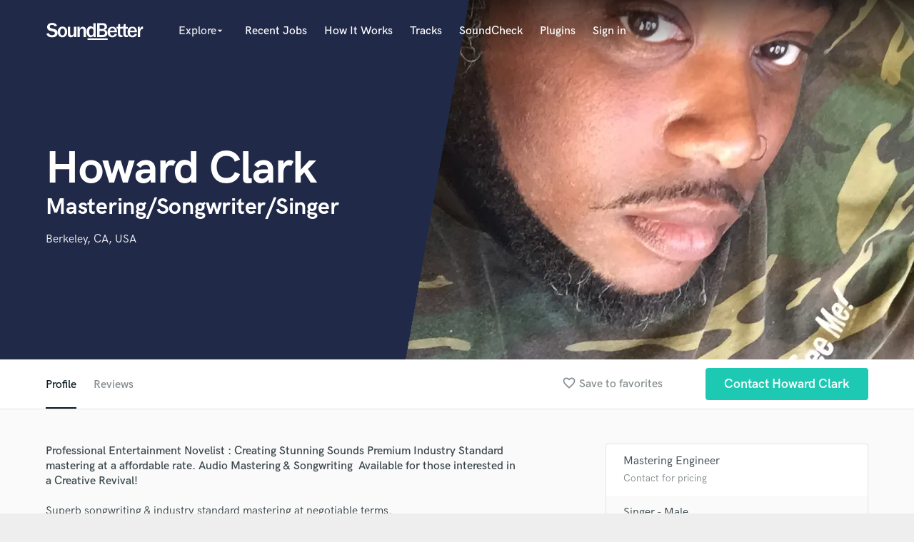

--- FILE ---
content_type: text/html; charset=utf-8
request_url: https://www.google.com/recaptcha/api2/anchor?ar=1&k=6Ldz1-ISAAAAAC-cNJnj4siHO0Gswu3die0mxASV&co=aHR0cHM6Ly9zb3VuZGJldHRlci5jb206NDQz&hl=en&v=PoyoqOPhxBO7pBk68S4YbpHZ&size=normal&anchor-ms=20000&execute-ms=30000&cb=4qdhu1fsv7su
body_size: 49578
content:
<!DOCTYPE HTML><html dir="ltr" lang="en"><head><meta http-equiv="Content-Type" content="text/html; charset=UTF-8">
<meta http-equiv="X-UA-Compatible" content="IE=edge">
<title>reCAPTCHA</title>
<style type="text/css">
/* cyrillic-ext */
@font-face {
  font-family: 'Roboto';
  font-style: normal;
  font-weight: 400;
  font-stretch: 100%;
  src: url(//fonts.gstatic.com/s/roboto/v48/KFO7CnqEu92Fr1ME7kSn66aGLdTylUAMa3GUBHMdazTgWw.woff2) format('woff2');
  unicode-range: U+0460-052F, U+1C80-1C8A, U+20B4, U+2DE0-2DFF, U+A640-A69F, U+FE2E-FE2F;
}
/* cyrillic */
@font-face {
  font-family: 'Roboto';
  font-style: normal;
  font-weight: 400;
  font-stretch: 100%;
  src: url(//fonts.gstatic.com/s/roboto/v48/KFO7CnqEu92Fr1ME7kSn66aGLdTylUAMa3iUBHMdazTgWw.woff2) format('woff2');
  unicode-range: U+0301, U+0400-045F, U+0490-0491, U+04B0-04B1, U+2116;
}
/* greek-ext */
@font-face {
  font-family: 'Roboto';
  font-style: normal;
  font-weight: 400;
  font-stretch: 100%;
  src: url(//fonts.gstatic.com/s/roboto/v48/KFO7CnqEu92Fr1ME7kSn66aGLdTylUAMa3CUBHMdazTgWw.woff2) format('woff2');
  unicode-range: U+1F00-1FFF;
}
/* greek */
@font-face {
  font-family: 'Roboto';
  font-style: normal;
  font-weight: 400;
  font-stretch: 100%;
  src: url(//fonts.gstatic.com/s/roboto/v48/KFO7CnqEu92Fr1ME7kSn66aGLdTylUAMa3-UBHMdazTgWw.woff2) format('woff2');
  unicode-range: U+0370-0377, U+037A-037F, U+0384-038A, U+038C, U+038E-03A1, U+03A3-03FF;
}
/* math */
@font-face {
  font-family: 'Roboto';
  font-style: normal;
  font-weight: 400;
  font-stretch: 100%;
  src: url(//fonts.gstatic.com/s/roboto/v48/KFO7CnqEu92Fr1ME7kSn66aGLdTylUAMawCUBHMdazTgWw.woff2) format('woff2');
  unicode-range: U+0302-0303, U+0305, U+0307-0308, U+0310, U+0312, U+0315, U+031A, U+0326-0327, U+032C, U+032F-0330, U+0332-0333, U+0338, U+033A, U+0346, U+034D, U+0391-03A1, U+03A3-03A9, U+03B1-03C9, U+03D1, U+03D5-03D6, U+03F0-03F1, U+03F4-03F5, U+2016-2017, U+2034-2038, U+203C, U+2040, U+2043, U+2047, U+2050, U+2057, U+205F, U+2070-2071, U+2074-208E, U+2090-209C, U+20D0-20DC, U+20E1, U+20E5-20EF, U+2100-2112, U+2114-2115, U+2117-2121, U+2123-214F, U+2190, U+2192, U+2194-21AE, U+21B0-21E5, U+21F1-21F2, U+21F4-2211, U+2213-2214, U+2216-22FF, U+2308-230B, U+2310, U+2319, U+231C-2321, U+2336-237A, U+237C, U+2395, U+239B-23B7, U+23D0, U+23DC-23E1, U+2474-2475, U+25AF, U+25B3, U+25B7, U+25BD, U+25C1, U+25CA, U+25CC, U+25FB, U+266D-266F, U+27C0-27FF, U+2900-2AFF, U+2B0E-2B11, U+2B30-2B4C, U+2BFE, U+3030, U+FF5B, U+FF5D, U+1D400-1D7FF, U+1EE00-1EEFF;
}
/* symbols */
@font-face {
  font-family: 'Roboto';
  font-style: normal;
  font-weight: 400;
  font-stretch: 100%;
  src: url(//fonts.gstatic.com/s/roboto/v48/KFO7CnqEu92Fr1ME7kSn66aGLdTylUAMaxKUBHMdazTgWw.woff2) format('woff2');
  unicode-range: U+0001-000C, U+000E-001F, U+007F-009F, U+20DD-20E0, U+20E2-20E4, U+2150-218F, U+2190, U+2192, U+2194-2199, U+21AF, U+21E6-21F0, U+21F3, U+2218-2219, U+2299, U+22C4-22C6, U+2300-243F, U+2440-244A, U+2460-24FF, U+25A0-27BF, U+2800-28FF, U+2921-2922, U+2981, U+29BF, U+29EB, U+2B00-2BFF, U+4DC0-4DFF, U+FFF9-FFFB, U+10140-1018E, U+10190-1019C, U+101A0, U+101D0-101FD, U+102E0-102FB, U+10E60-10E7E, U+1D2C0-1D2D3, U+1D2E0-1D37F, U+1F000-1F0FF, U+1F100-1F1AD, U+1F1E6-1F1FF, U+1F30D-1F30F, U+1F315, U+1F31C, U+1F31E, U+1F320-1F32C, U+1F336, U+1F378, U+1F37D, U+1F382, U+1F393-1F39F, U+1F3A7-1F3A8, U+1F3AC-1F3AF, U+1F3C2, U+1F3C4-1F3C6, U+1F3CA-1F3CE, U+1F3D4-1F3E0, U+1F3ED, U+1F3F1-1F3F3, U+1F3F5-1F3F7, U+1F408, U+1F415, U+1F41F, U+1F426, U+1F43F, U+1F441-1F442, U+1F444, U+1F446-1F449, U+1F44C-1F44E, U+1F453, U+1F46A, U+1F47D, U+1F4A3, U+1F4B0, U+1F4B3, U+1F4B9, U+1F4BB, U+1F4BF, U+1F4C8-1F4CB, U+1F4D6, U+1F4DA, U+1F4DF, U+1F4E3-1F4E6, U+1F4EA-1F4ED, U+1F4F7, U+1F4F9-1F4FB, U+1F4FD-1F4FE, U+1F503, U+1F507-1F50B, U+1F50D, U+1F512-1F513, U+1F53E-1F54A, U+1F54F-1F5FA, U+1F610, U+1F650-1F67F, U+1F687, U+1F68D, U+1F691, U+1F694, U+1F698, U+1F6AD, U+1F6B2, U+1F6B9-1F6BA, U+1F6BC, U+1F6C6-1F6CF, U+1F6D3-1F6D7, U+1F6E0-1F6EA, U+1F6F0-1F6F3, U+1F6F7-1F6FC, U+1F700-1F7FF, U+1F800-1F80B, U+1F810-1F847, U+1F850-1F859, U+1F860-1F887, U+1F890-1F8AD, U+1F8B0-1F8BB, U+1F8C0-1F8C1, U+1F900-1F90B, U+1F93B, U+1F946, U+1F984, U+1F996, U+1F9E9, U+1FA00-1FA6F, U+1FA70-1FA7C, U+1FA80-1FA89, U+1FA8F-1FAC6, U+1FACE-1FADC, U+1FADF-1FAE9, U+1FAF0-1FAF8, U+1FB00-1FBFF;
}
/* vietnamese */
@font-face {
  font-family: 'Roboto';
  font-style: normal;
  font-weight: 400;
  font-stretch: 100%;
  src: url(//fonts.gstatic.com/s/roboto/v48/KFO7CnqEu92Fr1ME7kSn66aGLdTylUAMa3OUBHMdazTgWw.woff2) format('woff2');
  unicode-range: U+0102-0103, U+0110-0111, U+0128-0129, U+0168-0169, U+01A0-01A1, U+01AF-01B0, U+0300-0301, U+0303-0304, U+0308-0309, U+0323, U+0329, U+1EA0-1EF9, U+20AB;
}
/* latin-ext */
@font-face {
  font-family: 'Roboto';
  font-style: normal;
  font-weight: 400;
  font-stretch: 100%;
  src: url(//fonts.gstatic.com/s/roboto/v48/KFO7CnqEu92Fr1ME7kSn66aGLdTylUAMa3KUBHMdazTgWw.woff2) format('woff2');
  unicode-range: U+0100-02BA, U+02BD-02C5, U+02C7-02CC, U+02CE-02D7, U+02DD-02FF, U+0304, U+0308, U+0329, U+1D00-1DBF, U+1E00-1E9F, U+1EF2-1EFF, U+2020, U+20A0-20AB, U+20AD-20C0, U+2113, U+2C60-2C7F, U+A720-A7FF;
}
/* latin */
@font-face {
  font-family: 'Roboto';
  font-style: normal;
  font-weight: 400;
  font-stretch: 100%;
  src: url(//fonts.gstatic.com/s/roboto/v48/KFO7CnqEu92Fr1ME7kSn66aGLdTylUAMa3yUBHMdazQ.woff2) format('woff2');
  unicode-range: U+0000-00FF, U+0131, U+0152-0153, U+02BB-02BC, U+02C6, U+02DA, U+02DC, U+0304, U+0308, U+0329, U+2000-206F, U+20AC, U+2122, U+2191, U+2193, U+2212, U+2215, U+FEFF, U+FFFD;
}
/* cyrillic-ext */
@font-face {
  font-family: 'Roboto';
  font-style: normal;
  font-weight: 500;
  font-stretch: 100%;
  src: url(//fonts.gstatic.com/s/roboto/v48/KFO7CnqEu92Fr1ME7kSn66aGLdTylUAMa3GUBHMdazTgWw.woff2) format('woff2');
  unicode-range: U+0460-052F, U+1C80-1C8A, U+20B4, U+2DE0-2DFF, U+A640-A69F, U+FE2E-FE2F;
}
/* cyrillic */
@font-face {
  font-family: 'Roboto';
  font-style: normal;
  font-weight: 500;
  font-stretch: 100%;
  src: url(//fonts.gstatic.com/s/roboto/v48/KFO7CnqEu92Fr1ME7kSn66aGLdTylUAMa3iUBHMdazTgWw.woff2) format('woff2');
  unicode-range: U+0301, U+0400-045F, U+0490-0491, U+04B0-04B1, U+2116;
}
/* greek-ext */
@font-face {
  font-family: 'Roboto';
  font-style: normal;
  font-weight: 500;
  font-stretch: 100%;
  src: url(//fonts.gstatic.com/s/roboto/v48/KFO7CnqEu92Fr1ME7kSn66aGLdTylUAMa3CUBHMdazTgWw.woff2) format('woff2');
  unicode-range: U+1F00-1FFF;
}
/* greek */
@font-face {
  font-family: 'Roboto';
  font-style: normal;
  font-weight: 500;
  font-stretch: 100%;
  src: url(//fonts.gstatic.com/s/roboto/v48/KFO7CnqEu92Fr1ME7kSn66aGLdTylUAMa3-UBHMdazTgWw.woff2) format('woff2');
  unicode-range: U+0370-0377, U+037A-037F, U+0384-038A, U+038C, U+038E-03A1, U+03A3-03FF;
}
/* math */
@font-face {
  font-family: 'Roboto';
  font-style: normal;
  font-weight: 500;
  font-stretch: 100%;
  src: url(//fonts.gstatic.com/s/roboto/v48/KFO7CnqEu92Fr1ME7kSn66aGLdTylUAMawCUBHMdazTgWw.woff2) format('woff2');
  unicode-range: U+0302-0303, U+0305, U+0307-0308, U+0310, U+0312, U+0315, U+031A, U+0326-0327, U+032C, U+032F-0330, U+0332-0333, U+0338, U+033A, U+0346, U+034D, U+0391-03A1, U+03A3-03A9, U+03B1-03C9, U+03D1, U+03D5-03D6, U+03F0-03F1, U+03F4-03F5, U+2016-2017, U+2034-2038, U+203C, U+2040, U+2043, U+2047, U+2050, U+2057, U+205F, U+2070-2071, U+2074-208E, U+2090-209C, U+20D0-20DC, U+20E1, U+20E5-20EF, U+2100-2112, U+2114-2115, U+2117-2121, U+2123-214F, U+2190, U+2192, U+2194-21AE, U+21B0-21E5, U+21F1-21F2, U+21F4-2211, U+2213-2214, U+2216-22FF, U+2308-230B, U+2310, U+2319, U+231C-2321, U+2336-237A, U+237C, U+2395, U+239B-23B7, U+23D0, U+23DC-23E1, U+2474-2475, U+25AF, U+25B3, U+25B7, U+25BD, U+25C1, U+25CA, U+25CC, U+25FB, U+266D-266F, U+27C0-27FF, U+2900-2AFF, U+2B0E-2B11, U+2B30-2B4C, U+2BFE, U+3030, U+FF5B, U+FF5D, U+1D400-1D7FF, U+1EE00-1EEFF;
}
/* symbols */
@font-face {
  font-family: 'Roboto';
  font-style: normal;
  font-weight: 500;
  font-stretch: 100%;
  src: url(//fonts.gstatic.com/s/roboto/v48/KFO7CnqEu92Fr1ME7kSn66aGLdTylUAMaxKUBHMdazTgWw.woff2) format('woff2');
  unicode-range: U+0001-000C, U+000E-001F, U+007F-009F, U+20DD-20E0, U+20E2-20E4, U+2150-218F, U+2190, U+2192, U+2194-2199, U+21AF, U+21E6-21F0, U+21F3, U+2218-2219, U+2299, U+22C4-22C6, U+2300-243F, U+2440-244A, U+2460-24FF, U+25A0-27BF, U+2800-28FF, U+2921-2922, U+2981, U+29BF, U+29EB, U+2B00-2BFF, U+4DC0-4DFF, U+FFF9-FFFB, U+10140-1018E, U+10190-1019C, U+101A0, U+101D0-101FD, U+102E0-102FB, U+10E60-10E7E, U+1D2C0-1D2D3, U+1D2E0-1D37F, U+1F000-1F0FF, U+1F100-1F1AD, U+1F1E6-1F1FF, U+1F30D-1F30F, U+1F315, U+1F31C, U+1F31E, U+1F320-1F32C, U+1F336, U+1F378, U+1F37D, U+1F382, U+1F393-1F39F, U+1F3A7-1F3A8, U+1F3AC-1F3AF, U+1F3C2, U+1F3C4-1F3C6, U+1F3CA-1F3CE, U+1F3D4-1F3E0, U+1F3ED, U+1F3F1-1F3F3, U+1F3F5-1F3F7, U+1F408, U+1F415, U+1F41F, U+1F426, U+1F43F, U+1F441-1F442, U+1F444, U+1F446-1F449, U+1F44C-1F44E, U+1F453, U+1F46A, U+1F47D, U+1F4A3, U+1F4B0, U+1F4B3, U+1F4B9, U+1F4BB, U+1F4BF, U+1F4C8-1F4CB, U+1F4D6, U+1F4DA, U+1F4DF, U+1F4E3-1F4E6, U+1F4EA-1F4ED, U+1F4F7, U+1F4F9-1F4FB, U+1F4FD-1F4FE, U+1F503, U+1F507-1F50B, U+1F50D, U+1F512-1F513, U+1F53E-1F54A, U+1F54F-1F5FA, U+1F610, U+1F650-1F67F, U+1F687, U+1F68D, U+1F691, U+1F694, U+1F698, U+1F6AD, U+1F6B2, U+1F6B9-1F6BA, U+1F6BC, U+1F6C6-1F6CF, U+1F6D3-1F6D7, U+1F6E0-1F6EA, U+1F6F0-1F6F3, U+1F6F7-1F6FC, U+1F700-1F7FF, U+1F800-1F80B, U+1F810-1F847, U+1F850-1F859, U+1F860-1F887, U+1F890-1F8AD, U+1F8B0-1F8BB, U+1F8C0-1F8C1, U+1F900-1F90B, U+1F93B, U+1F946, U+1F984, U+1F996, U+1F9E9, U+1FA00-1FA6F, U+1FA70-1FA7C, U+1FA80-1FA89, U+1FA8F-1FAC6, U+1FACE-1FADC, U+1FADF-1FAE9, U+1FAF0-1FAF8, U+1FB00-1FBFF;
}
/* vietnamese */
@font-face {
  font-family: 'Roboto';
  font-style: normal;
  font-weight: 500;
  font-stretch: 100%;
  src: url(//fonts.gstatic.com/s/roboto/v48/KFO7CnqEu92Fr1ME7kSn66aGLdTylUAMa3OUBHMdazTgWw.woff2) format('woff2');
  unicode-range: U+0102-0103, U+0110-0111, U+0128-0129, U+0168-0169, U+01A0-01A1, U+01AF-01B0, U+0300-0301, U+0303-0304, U+0308-0309, U+0323, U+0329, U+1EA0-1EF9, U+20AB;
}
/* latin-ext */
@font-face {
  font-family: 'Roboto';
  font-style: normal;
  font-weight: 500;
  font-stretch: 100%;
  src: url(//fonts.gstatic.com/s/roboto/v48/KFO7CnqEu92Fr1ME7kSn66aGLdTylUAMa3KUBHMdazTgWw.woff2) format('woff2');
  unicode-range: U+0100-02BA, U+02BD-02C5, U+02C7-02CC, U+02CE-02D7, U+02DD-02FF, U+0304, U+0308, U+0329, U+1D00-1DBF, U+1E00-1E9F, U+1EF2-1EFF, U+2020, U+20A0-20AB, U+20AD-20C0, U+2113, U+2C60-2C7F, U+A720-A7FF;
}
/* latin */
@font-face {
  font-family: 'Roboto';
  font-style: normal;
  font-weight: 500;
  font-stretch: 100%;
  src: url(//fonts.gstatic.com/s/roboto/v48/KFO7CnqEu92Fr1ME7kSn66aGLdTylUAMa3yUBHMdazQ.woff2) format('woff2');
  unicode-range: U+0000-00FF, U+0131, U+0152-0153, U+02BB-02BC, U+02C6, U+02DA, U+02DC, U+0304, U+0308, U+0329, U+2000-206F, U+20AC, U+2122, U+2191, U+2193, U+2212, U+2215, U+FEFF, U+FFFD;
}
/* cyrillic-ext */
@font-face {
  font-family: 'Roboto';
  font-style: normal;
  font-weight: 900;
  font-stretch: 100%;
  src: url(//fonts.gstatic.com/s/roboto/v48/KFO7CnqEu92Fr1ME7kSn66aGLdTylUAMa3GUBHMdazTgWw.woff2) format('woff2');
  unicode-range: U+0460-052F, U+1C80-1C8A, U+20B4, U+2DE0-2DFF, U+A640-A69F, U+FE2E-FE2F;
}
/* cyrillic */
@font-face {
  font-family: 'Roboto';
  font-style: normal;
  font-weight: 900;
  font-stretch: 100%;
  src: url(//fonts.gstatic.com/s/roboto/v48/KFO7CnqEu92Fr1ME7kSn66aGLdTylUAMa3iUBHMdazTgWw.woff2) format('woff2');
  unicode-range: U+0301, U+0400-045F, U+0490-0491, U+04B0-04B1, U+2116;
}
/* greek-ext */
@font-face {
  font-family: 'Roboto';
  font-style: normal;
  font-weight: 900;
  font-stretch: 100%;
  src: url(//fonts.gstatic.com/s/roboto/v48/KFO7CnqEu92Fr1ME7kSn66aGLdTylUAMa3CUBHMdazTgWw.woff2) format('woff2');
  unicode-range: U+1F00-1FFF;
}
/* greek */
@font-face {
  font-family: 'Roboto';
  font-style: normal;
  font-weight: 900;
  font-stretch: 100%;
  src: url(//fonts.gstatic.com/s/roboto/v48/KFO7CnqEu92Fr1ME7kSn66aGLdTylUAMa3-UBHMdazTgWw.woff2) format('woff2');
  unicode-range: U+0370-0377, U+037A-037F, U+0384-038A, U+038C, U+038E-03A1, U+03A3-03FF;
}
/* math */
@font-face {
  font-family: 'Roboto';
  font-style: normal;
  font-weight: 900;
  font-stretch: 100%;
  src: url(//fonts.gstatic.com/s/roboto/v48/KFO7CnqEu92Fr1ME7kSn66aGLdTylUAMawCUBHMdazTgWw.woff2) format('woff2');
  unicode-range: U+0302-0303, U+0305, U+0307-0308, U+0310, U+0312, U+0315, U+031A, U+0326-0327, U+032C, U+032F-0330, U+0332-0333, U+0338, U+033A, U+0346, U+034D, U+0391-03A1, U+03A3-03A9, U+03B1-03C9, U+03D1, U+03D5-03D6, U+03F0-03F1, U+03F4-03F5, U+2016-2017, U+2034-2038, U+203C, U+2040, U+2043, U+2047, U+2050, U+2057, U+205F, U+2070-2071, U+2074-208E, U+2090-209C, U+20D0-20DC, U+20E1, U+20E5-20EF, U+2100-2112, U+2114-2115, U+2117-2121, U+2123-214F, U+2190, U+2192, U+2194-21AE, U+21B0-21E5, U+21F1-21F2, U+21F4-2211, U+2213-2214, U+2216-22FF, U+2308-230B, U+2310, U+2319, U+231C-2321, U+2336-237A, U+237C, U+2395, U+239B-23B7, U+23D0, U+23DC-23E1, U+2474-2475, U+25AF, U+25B3, U+25B7, U+25BD, U+25C1, U+25CA, U+25CC, U+25FB, U+266D-266F, U+27C0-27FF, U+2900-2AFF, U+2B0E-2B11, U+2B30-2B4C, U+2BFE, U+3030, U+FF5B, U+FF5D, U+1D400-1D7FF, U+1EE00-1EEFF;
}
/* symbols */
@font-face {
  font-family: 'Roboto';
  font-style: normal;
  font-weight: 900;
  font-stretch: 100%;
  src: url(//fonts.gstatic.com/s/roboto/v48/KFO7CnqEu92Fr1ME7kSn66aGLdTylUAMaxKUBHMdazTgWw.woff2) format('woff2');
  unicode-range: U+0001-000C, U+000E-001F, U+007F-009F, U+20DD-20E0, U+20E2-20E4, U+2150-218F, U+2190, U+2192, U+2194-2199, U+21AF, U+21E6-21F0, U+21F3, U+2218-2219, U+2299, U+22C4-22C6, U+2300-243F, U+2440-244A, U+2460-24FF, U+25A0-27BF, U+2800-28FF, U+2921-2922, U+2981, U+29BF, U+29EB, U+2B00-2BFF, U+4DC0-4DFF, U+FFF9-FFFB, U+10140-1018E, U+10190-1019C, U+101A0, U+101D0-101FD, U+102E0-102FB, U+10E60-10E7E, U+1D2C0-1D2D3, U+1D2E0-1D37F, U+1F000-1F0FF, U+1F100-1F1AD, U+1F1E6-1F1FF, U+1F30D-1F30F, U+1F315, U+1F31C, U+1F31E, U+1F320-1F32C, U+1F336, U+1F378, U+1F37D, U+1F382, U+1F393-1F39F, U+1F3A7-1F3A8, U+1F3AC-1F3AF, U+1F3C2, U+1F3C4-1F3C6, U+1F3CA-1F3CE, U+1F3D4-1F3E0, U+1F3ED, U+1F3F1-1F3F3, U+1F3F5-1F3F7, U+1F408, U+1F415, U+1F41F, U+1F426, U+1F43F, U+1F441-1F442, U+1F444, U+1F446-1F449, U+1F44C-1F44E, U+1F453, U+1F46A, U+1F47D, U+1F4A3, U+1F4B0, U+1F4B3, U+1F4B9, U+1F4BB, U+1F4BF, U+1F4C8-1F4CB, U+1F4D6, U+1F4DA, U+1F4DF, U+1F4E3-1F4E6, U+1F4EA-1F4ED, U+1F4F7, U+1F4F9-1F4FB, U+1F4FD-1F4FE, U+1F503, U+1F507-1F50B, U+1F50D, U+1F512-1F513, U+1F53E-1F54A, U+1F54F-1F5FA, U+1F610, U+1F650-1F67F, U+1F687, U+1F68D, U+1F691, U+1F694, U+1F698, U+1F6AD, U+1F6B2, U+1F6B9-1F6BA, U+1F6BC, U+1F6C6-1F6CF, U+1F6D3-1F6D7, U+1F6E0-1F6EA, U+1F6F0-1F6F3, U+1F6F7-1F6FC, U+1F700-1F7FF, U+1F800-1F80B, U+1F810-1F847, U+1F850-1F859, U+1F860-1F887, U+1F890-1F8AD, U+1F8B0-1F8BB, U+1F8C0-1F8C1, U+1F900-1F90B, U+1F93B, U+1F946, U+1F984, U+1F996, U+1F9E9, U+1FA00-1FA6F, U+1FA70-1FA7C, U+1FA80-1FA89, U+1FA8F-1FAC6, U+1FACE-1FADC, U+1FADF-1FAE9, U+1FAF0-1FAF8, U+1FB00-1FBFF;
}
/* vietnamese */
@font-face {
  font-family: 'Roboto';
  font-style: normal;
  font-weight: 900;
  font-stretch: 100%;
  src: url(//fonts.gstatic.com/s/roboto/v48/KFO7CnqEu92Fr1ME7kSn66aGLdTylUAMa3OUBHMdazTgWw.woff2) format('woff2');
  unicode-range: U+0102-0103, U+0110-0111, U+0128-0129, U+0168-0169, U+01A0-01A1, U+01AF-01B0, U+0300-0301, U+0303-0304, U+0308-0309, U+0323, U+0329, U+1EA0-1EF9, U+20AB;
}
/* latin-ext */
@font-face {
  font-family: 'Roboto';
  font-style: normal;
  font-weight: 900;
  font-stretch: 100%;
  src: url(//fonts.gstatic.com/s/roboto/v48/KFO7CnqEu92Fr1ME7kSn66aGLdTylUAMa3KUBHMdazTgWw.woff2) format('woff2');
  unicode-range: U+0100-02BA, U+02BD-02C5, U+02C7-02CC, U+02CE-02D7, U+02DD-02FF, U+0304, U+0308, U+0329, U+1D00-1DBF, U+1E00-1E9F, U+1EF2-1EFF, U+2020, U+20A0-20AB, U+20AD-20C0, U+2113, U+2C60-2C7F, U+A720-A7FF;
}
/* latin */
@font-face {
  font-family: 'Roboto';
  font-style: normal;
  font-weight: 900;
  font-stretch: 100%;
  src: url(//fonts.gstatic.com/s/roboto/v48/KFO7CnqEu92Fr1ME7kSn66aGLdTylUAMa3yUBHMdazQ.woff2) format('woff2');
  unicode-range: U+0000-00FF, U+0131, U+0152-0153, U+02BB-02BC, U+02C6, U+02DA, U+02DC, U+0304, U+0308, U+0329, U+2000-206F, U+20AC, U+2122, U+2191, U+2193, U+2212, U+2215, U+FEFF, U+FFFD;
}

</style>
<link rel="stylesheet" type="text/css" href="https://www.gstatic.com/recaptcha/releases/PoyoqOPhxBO7pBk68S4YbpHZ/styles__ltr.css">
<script nonce="dZPGtfIgPKEagZjKC7YylA" type="text/javascript">window['__recaptcha_api'] = 'https://www.google.com/recaptcha/api2/';</script>
<script type="text/javascript" src="https://www.gstatic.com/recaptcha/releases/PoyoqOPhxBO7pBk68S4YbpHZ/recaptcha__en.js" nonce="dZPGtfIgPKEagZjKC7YylA">
      
    </script></head>
<body><div id="rc-anchor-alert" class="rc-anchor-alert"></div>
<input type="hidden" id="recaptcha-token" value="[base64]">
<script type="text/javascript" nonce="dZPGtfIgPKEagZjKC7YylA">
      recaptcha.anchor.Main.init("[\x22ainput\x22,[\x22bgdata\x22,\x22\x22,\[base64]/[base64]/[base64]/bmV3IHJbeF0oY1swXSk6RT09Mj9uZXcgclt4XShjWzBdLGNbMV0pOkU9PTM/bmV3IHJbeF0oY1swXSxjWzFdLGNbMl0pOkU9PTQ/[base64]/[base64]/[base64]/[base64]/[base64]/[base64]/[base64]/[base64]\x22,\[base64]\x22,\x22w4PDiD93w6DCtiLCmTdrfTXCgMOyVEvCssODWMOzwqA3wpnCkWVzwoASw7tYw6HCpsOTZX/Ch8Kfw4vDhDvDuMOXw4vDgMKWTsKRw7fDkzopOsOFw7xjFlsfwprDiwjDqTcJKVDClBnCn2JAPsO8JwEywqsFw6tdwo/CqwfDmj3ClcOcaEped8O/[base64]/DizJjbxLCkUXDpsKSPQ7DjVZ0w5zCg8ODw4LCgHVpw6xlEEHCpCtHw57DtMOJHMO4RhktCXfCgDvCu8OYwo/DkcOnwrbDkMOPwoNFw4HCosOwfiQiwpxCwq/Cp3zDtcOIw5ZyZMOrw7E4NMKkw7tYw5YhPlHDrsKcHsOkc8O3wqfDu8OfwoFuckQKw7LDrlxHUnTCv8O5JR9SwpTDn8KwwpULVcOlFVlZE8K7KsOiwqnCtMKxHsKEwr3Dg8KsYcKuBsOyTxNBw7QaaT4BTcO9MUR/UxLCq8K3w7I0aWROKcKyw4jCpTkfIiRIGcK6w7rCk8O2wqfDqsKUFsOyw6/[base64]/DjcOtWsKcYsOrw7LDm8OKKFIRwq4MO8KtEMOaw6nDlMKELiZ5ecKKccO8w5cYwqrDrMOzDsK8esK/BnXDnsKVwohKYsKOPSRtHMOGw7lYwo8IacOtHMOuwphTwo0Yw4TDnMOWYTbDgsOMwo0PJwDDnsOiAsOCUU/Cp0PCvMOnYVUtHMKoB8KcHDoIVsOLAcOxVcKoJ8O6MRYXI0UxSsOtERgfRyjDo0ZVw61EWQprXcO9cGPCo1tQw5Rrw7RUTGpnw77CnsKwbmZMwolcw51Vw5LDqR/Do0vDuMKkQhrCl13Ct8OiL8Ktw6YWcMKaOQPDlMKiw5/DgkvDkkHDt2ovwp7Ci0vDksOjf8ObcBN/EX/CnsKTwqpWw458w59vw5LDpsKnesKsbsKOwpRGawBtf8OmQU0cwrMLO14Zwokwwrx0RT8xUi95woDDlRnDqXfDo8Ouwpwcw6vCsjbDvMOPc2bDtWRZwpTCsTs/ShvDqQplw4LDvnESwofCi8OBw5HCrB7DsW3Cm1p0TiEcw4vCgSkbwq/[base64]/CkcOJPMK/KcOkO8OLaXjCuz7DgzHDmxc+D0Q/WFsOw740w63CmBHDnMO1SVUIEAnDosKew6Ycw6JeairChsOowqbDq8ODw7DDlBzDlMOlw5sRwqTDisKDw4hTIhfDrsKhasK9E8KaRMKDDcKvasK1RDNpVSzCkGvCt8OHd0nCucKMw7fCgsK1w5LCgz/[base64]/dcKoA2fDtg/Dl8K+wo89CsOCw5/DgyXDocOCL8K6ZsOcwr9hMi5zwpVHwpjClsOLwoF0w6tyG0kMCQPChMKXQMK7w6PCj8KRw7d/wrUpIcKxIVXCl8KXw6PChcOswoAVEMKccQrCvMKCwrHDnFx/FcKfKgfDjHbCl8OjDl0Sw6BRO8O7wp/Crm1VJFRTwr/CuyfDs8K1w7nClzfCu8OHAgjDhlEew453w7bCvmXDrsOwwqLCiMK+eWofIcOeckg2w6HDlcOtSTIBw5o7worCs8KPNFAdFcOowpAlHMKtFQsPw5jDpcOrwpBJT8OLXsKzwokfw4gre8OSw4sVw4fCsMOBNmPCmMKYw6l1wqNww4/CjcKeJH1UNcOrL8KREWvDmQ/Dv8KqwoovwqtdwrDCqmYDZFrCgcKkwoDDuMKWw5jCgw8aIWtew6A4w6rCkGN/IWzCh0HDkcOkw4PDnjbClsOAGUDCucKHfTnDosOVw6xWWcO/w77CuE3Dl8OCHsKlUsOswrbDuWLCksKKbcOzw7zDuhh5w7Z5SsOUwq3Dp0wAwrYYwq7DnUzDjAFXw7DDk1nCghgUVMOzIz3CtyhhFcKaTCkgHcOdNMKCFlLDkQLDiMOHG0Rzw59hwpU2MsKXw6/Cr8KjSEbCjcOXw6wvw78zw5xOWg3CmMKnwqMcwpvDiCvCoSTCicOwOMO7XCN/AgNTw6jCojM/w5vDusKJwofDp2YRCEfCocObJsKJwrZscEgnFMKWGsODPCdJFljCosOjZXJVwqBmw6wANcKNw77DtMOAU8OQw6sOVMOqwr/CpnjDljBjJkoGdMO0wqo0woFsTXxNw6TDpUXDjcOgNMOFBA7CnMKrwoslw6wQe8KTJVnDo2fCmsO/[base64]/DoTrDp8OxwqkLLMKnMMOxH1tIUsO9w4PDp8Kcw4dEwovCrAfDhcOiOhrCgsKxZXk/[base64]/Ds8O9HsOdYgfDhXVkQMKQcClGw63Ci2LCusOow409KiRbw4EDw4bDicO7wpzDq8KHw44FGMO/[base64]/a8KuIU7DrhRSfGzDtMK8wotZQsKqaMKlw4MZdMOnwq5xGS1AwprCk8KHZ1bDkMOqw5jDmcKYX3Zdw7RkOyVeOwHDshdleWd6wqfCnEAbUz1ZUcKLw77Dt8KLwqbCuHxbOn3ClsKeGsOFE8KYw4/Dv2UWw5pCf3vDgAM1w4nCnwggw4zDqznCm8ObWsK8w6Izw5MMwp8AwrEiwpZlw5jDrys9McKQf8OMN1HCgEnCvWQGEBUBwqAgw4wTw4Zbw6Nqw5HClMKgUsK1wo7CtBd6w4ofwrnCtB8iwrFuw5bCr8KqBjDCpkNEMcO3w5Z/w6ETw7zDs3zDvsK1wqc8Fltawr0sw55Yw5QtFFgvwpXDs8OcCsOKw7nCl3YQwrg9fzR1w4DCpMK6w7JAw57DuwYFw6PDpAY6YcOgS8Oaw5PCuUNowqLDoRk7IHnDuTQBw5tGw6PCsQI+wq4/[base64]/Ch8OTw4TCrMKswoY9wonDoiVSw4LCgMOODsOlwqIcwoPDpg/Di8OSEAlENMKuwrcyZmNGw44of24CHsOEG8OSwoLDrsOJFU81MWYfHMK8w7tkwr9iNhXCkSskw5rDrk8Ew71Fw4vClloSXHjChMKAw7NHNcKqwpvDnXDDksO+wrTDoMONY8OWw6vCimgowqdJcsK0wrnCmcOjQCIxw6/DnlHCocOfIzTDg8OjwqTDqsOBwrbDgxvDncKjw4TCml9aGU4HQD9sO8KuOEdCSgVjGQXCvzbDm2V1w5DCnyI7IcKiw4Q0wpbCkjHCmSTDjMKlwolFKnAuUcO0QRjCnMOKATzDh8O9w7NrwqoMMMKow5AiccO6cCRRf8ORwpXDmhpKw5jChx/DjH3CkUzCn8OQwp9VwonDoBnDg3dmw6cvw5/DvcOawpFTY2rDscOZcwFuEGd3wp5GB1nCg8ObScKZAUFOwrFjwqRcBsKXRcOww57DjMKbw4PDsy47bsKlGH7DhjpWDis2wol+HlcLVsONLGdFEH1OYjxlSQIqGMO1AQNBwobDiG/Dh8KTw5olw7rDnT3DqGNxf8KWw4TCmFk4MsK/MzTClMOfwpwDw7rCoVkuwoPCu8OQw6LDu8OfFMK8wqjDu1NiP8OpwpRgwrgowopbJ3EAJkoGFMKkwqbDqsK6NcObwqzCvTNSw6PClBsWwrRLw44jw70lScOeNMOpwoIHXsODwos8QDdYwoB2EAFlw7gbPcOCw6vDlQzDscKtwq/Ckx7CmQ7Co8Oic8OiTMKIwr5jw7AHMsOVwpkrbcOrwrkgw4/CtQzDm3UqZSHDuX9kAsKgwpTDrMOPZVTClEZkwrg9w7AXw4PCmisAD0PCosOAwp8jwrDDlMKHw6JKa35gwqbDucOAwonDk8KKwrsNZMK5w5DDrcKDRcO5I8KEJUZaO8Kew6bCtis4wqjDsmA7wpBKw6DDrWNQTMKGG8KnG8OIfsOlw4QEFMO+JS/DsMOOasKzw48lTUDDksKMw5PDoSTDikcJdmxXF2k3wrTDg0PDujDDkcKlcm3DrQfDrkrCiArCrsK3wr4Mw6EIclojwqrCmUttw4fDk8OBwpjDvUF3w5nDr2tzbHoIwr1IZcKVw6jCpU7DmV/Dr8O4w6gHwptYWsO8wr7CpSIow5JoKkErwphHDCwvR1l9wq9oTsKtTsKGAVY9X8K3TT/CgmXCkgPDqsKyw7rCs8K7w7l7wqBuNsO+SsOxHjEWwppTwr18IQnCs8O6LFtkwonDkGbCqyfCgV7CkA3DuMOGw6NLwq9Ww7dKYh/Cim3Dhy3DvMOEdDoAcsO1Xjg3TEbDjHcxFHLCj3BcI8ONwoILAh8XUW/DmcKVGlFFwqHDtA7Dt8KGw7E1Im/DgcKSGyrDoyIIVsOHV3ArwpzDs2HDlMOvw64Qw59LAMO4eWHCu8KQwrtoG3fCk8KXZCvDsMKLfsOHw4vCmAsFwqPCv2Bnw6AsU8ODK0zDn2zDig3CicKmM8OQwr8EZMOHZMOXRMKFIcK8ZQfCt2RTfsKZTsKeaCQuwpXDicO2wo4DBcOXfH/Do8Ocw7zCo0Q7V8ONwrJiwqgZw63CsU8eE8K6wqlkQ8O9woUVRUcWw7LDhMKcT8KUwo/DsMOEKcKIRQvDl8OFwoxTwprDpMKiwoTDnMKTfsOgMi8Uw5o1R8KAY8OXbQEVwpkybjrDmUkKGX4Jw7zCgcKbwpR+wr7DlcOSVjzCgTvCvsKmEsO0w5jCpnDCisODPMO8AsKSaXd/wqQPZsKSKMO/[base64]/O04mCxxkJsODIsKpF8KFPsKsw6MUG8OLOMOIclnCkcOQIBHDnR/[base64]/[base64]/DmsOGMsOVGzDDn8KnIMOlfX/DgsKcwoxYwofDvMOawrXDmVTClC/DocKvcXrDqk/DiUglwq7CvcOxw7kPwrHCicKoTcKxwrrDisKJwrFtK8KAw4PDhUXDuUbDtHnDhjbDlsOUesKbwqnDqcOHwqnDoMOew5jDoGvCq8OkJMOTVjrCssOtM8KowpUHJ29iEMOYf8O1diohVVzDpMK6wrvCrcKwwqUsw5o6FgHDtF/DoGLDmsOywqrDnX5Tw5NKUR0fw6XDqy3DmnluI1DDiQRKw7fDgB/CoMKUwofDgBvCjMOkw4xew6wFw6t1wrrCisOhw67CkgU1DB19YCMywqPCncOzwqLChcO7w6zCkRnDqksrRF5ROMKoekrDgSs1w5XCs8K/I8O6wpx7P8KBwq7CsMKPwqkqw5HDosOrw5LDvcKmfcKTSR7CusK9w4/[base64]/CgWJWw7XCnsOFAgTDpMKkfcOhfkhhTiXDplRGwqInwpXDmwfCrDMmwqbDmsKASMKsEsKZw7/DpsKtw4csWcOoFsKyf2rCpV3Cmx8OC3jCi8Ohwpp7LVxswr7CtFw2ZwPCnVURaMKmWVBRw6zCiSrDpVAnw7opwrxRH2zDncK3HXEpGSNBw7zDmkBCwpHDksOlVyPCnMORw5PDm3LCl0PCt8Kaw6fCg8KQw7s+VMOXwqzCh3/Cu0nCiHzCgil8wrFBwrHDjzHDrR8/UsKYMMOvwqlmwqQwTELCt0s8wr9RXMKXEAVgwrYrwpYIwr86w7fCn8Otw7/[base64]/CnCrDkX/CtsKKD8KkIcOtEUbDnRjDhgTDqcOiwpnCtsOZw5w0S8O9w5xsGjjCv3vCtmDChlbDlAcSQlvDg8Omw5DDusKfwrHCgnlpalrDk1ZbWcOjwqXChcK0wpLCuj7DkRIHd0kGdVJrQQrDj0/[base64]/Dn01kw4xLwqIuwop+woFdwo15BmzCjFDCnMK1w4jCrcKLw7sFw4UQwodOwpbCmcOEAzUKw5owwoQJwobDlxbDqsOJIcKBfX7Cq1pXXcO7WV52XMKMwpTDmgrDkToiw582wozClsOzw44jZsKRwq5/[base64]/DuMOZTcOaYsOFwoYsw5sgPMOqJGFfw5/Dk8Oow7XCoMKsNWgCLsOGbsKOw4TDi8OUOcKPJ8KUwp5kPsOtcMO9W8OZGMOsZsOlw4LCnhltwqNVaMK+fV0BPsOBwqDClwrDsg9zw63Di1rCmMKgw4bDrhzCuMOAwrzDnsKnRsOrGzfCucO1IcK0HTJ6WHFeaAPDl0R8w7zDu1XDrmnCgsOBV8OzNWQ/MHzDt8Kiw5c9JxfChcKrwoPDn8O4w48DIcOowoQTbsO9LcO2UMKpw5DDl8OvcCjCsBp6K3ohwp0ZR8OFcAx/RMKfw47Co8O+w6EgEsO1w7HDsgcfwp/DtsOHw6zDgsKTwpdvwqHCpHLDt0vCmcOKwqvCsMOuwpzCoMOOw4rCu8KaS0YhAsKUw7BowqcjVUfCjGPCo8K4wpHDg8OvEMOFwoDCn8O7BUxvbyQodMKdY8Ofw4TDpU/CilsjwrXCjsKHw7LDrg7DmFnDqzTCoifCokstw5BXwr8Bw7pTwoTDlR9Mw4hMw7vCjcOMIsK+w7whU8K1w4XDt2bCh2BwDXxiKsOgQ2/CgMKrw65dXH7Ct8KucMKsDDsvw5djcihSKzJow7c/T0wGw7cWw5pibsOJw7hpX8O6wq/[base64]/anvDgWzDgMOjIA/CsmRJQ1pFT8KrMBQJwqc5wqLDtFoXw6XDosKkw7DDmXQDG8O+wqLCjsOTwq1Awp8/FUYefSLCtiHDgi7Dv3zCicOCL8O4wpLDsh/ClXsCwo4DDcKoaU3CtcKfw6XCrsKPK8KVSB5+wpRfwow/w4N2wpEdVsK2CB9mazF/OsOmFV7Cv8Kfw5lEw73DnhJ9w6AKwrgUwrt2e2wFGHo0f8OMJlDCuHvDpcKdeVZbw7DDjMOBw4BGwrDDknFYbSMkwrzCocKCPsOrK8KNw6Z7VlDCpRbCvXpEwqtoEsKzw5PDrsKzAMKVZifDpsO+R8OzJMK/AW3CnMKsw67CjTrCqlZrw5ZrOcK9wrZDw4rCj8OiShbCp8OOw4IqPycHw6cqf05sw4taesOpwpjDm8OpQGs7DTPDuMKrw6/[base64]/w7Zyw6nCmVUZW8K1cB8oZ2nCiWzCvzsCwqAiw5HDnMOkCcK+dk9BTMK/NMODwqgjwr48FAXDknoje8KdE2jCrTjCusOwwqZkEcOvQ8Ocw5htw5ZCwrXDgB1Ewos8wr9YEMOXOV0+w6zDgMK4BC3DocOLw7xNwrB2wqIRYlzDkXrDvHPDklodLQEkRcK8NsOPw4InBSDDv8KZw4TClcKcGHTDjzTCisOvIcO0PAjCtMKtw4ALwrg5wqvDh0k/wrTCnUzDp8KswqlnOxp6w78XwrLDlsKSehPDvQjCmcKcR8O5V1Z0wqjDnzzCgR83VsOgwr8KSMOhZnRLwoc0XMK8f8OxXcOpClIWwqkEwo/Dt8OTwpTDjcO+wq5swpnDicKpXMKBTcKNOifCimfDi3jDhV0LwrHDosO1w6c6wq/Ci8KkLMOzwo1zwpTDlMKZwq7DhsKYwr7CuVzClA3CgkofM8OFUsO3ehZzwqZzwp59wofDgsOaCEzDlEh8OsKgGifDqyUNQMOgwqXCg8OrwrDCtsOeSWHDh8K/w5Mow4bDl1LDhBU2wpvDuFs0wo/CpMOJQMOXwr7Cj8KSSxYuwpPDgmAyK8OSwrETQ8KAw7EyQVldD8Ond8OvYUTDuzV3wqh3w6vDp8KSwoojZsO7w6HCr8KCwqDCiErDhgZOwpHClMOHwr/[base64]/CllwawozDpMOGwobDlHA+DcKCw5AuASJxKcOmw5vDnMKmwpBaQmhqwpYTw4/[base64]/[base64]/[base64]/DvlnCqDZybsOxOMO/wpXChcOfw7dAw6BgRXp8HMOdwpZbPcK6SCvCq8Keb1DDsBkbVEp1B2vCjsKPwqQhOybCtMKoQ0LCjSTCtMKQwoBgKMO1wq7Dg8KKYMOPKwHDicKTwpYJwoPCl8Kww5/[base64]/wrkSwrA7EXYOw5tiw67CoMO6IcKewokEw7AQYsKcwqPCpsOYwrkWCsK9w6R8wqPCnEHCqMOXw67CmMKjwph9NMKDBsKzwoPDmiDCq8O0woQFNAAuck/CtsK7Ek8pMsKdZmnCicKzwrnDtR47w5HCmgXCknPCgkR7IsK3w7TCg2h4w5bClTAdwrTChE3CrMK8LD8zwqjCp8Kow6vCg2vCi8O+QsOYdgERIw9eV8O/wqbDrlhAYTzDrsO4wrTDh8KMXMOWw5dwbRPCtsO9JQEywrDClcOZw69xw6Qtw5DCncO1c0Ece8OtMsOvw7XClsOOR8OWw60rO8KewqbDtT5Tf8K7esOiIsO5L8O/BwHDh8OoSW1FAgJjwpFLLB5GIMKhwoJaJRNDw4E2w67Cqx3DoFxXwoNXQBrCrcKVwoUpDcOTwroEwrHDoHXCtjRyCQHCiMOwN8ObA2bDmFXDtDEGw4zCg0BsIcODw4RuDG/Dg8OcwqrCjsOrw4DCpMKpU8OwCsOjV8OJYsKRwq0FdcOxRmlewqDDlnrDncK/fsO/w5oSecO9Z8OHw7xJw7Miw5vCtcKWWgPDhDjCiz0HwqvCjWbCusOUQ8O9wp8/[base64]/[base64]/DtgQ0SMOew5hwUsOqCmbCujzDjEwRPsKrWmTCvS46HMOzBsOcw4bDuzjDnSAMw7stw4xJw6Zrw4PDisOsw4/DlcKZSB/DgWQGdWIVIwYHw5Rjw5gtwot+w716QC7CphnCucKIwr0Tw644w4vDgF8Ow7LDtjrDp8KewpnDon7Dt07CrsOlN2J3IcOxwolgw6nCq8KjwqFsw6clw64BSMKywqzDi8KCSifCsMOTw65ow4DCjG0kw5bCisOnflIBTBXCkzNRQMOIVmDDpMKNwqPCnw/[base64]/wqN7woLCnsK5f8O/woLCpVMjwq49VCnCksKIw6/CjsKdCcOOfFvDuMO7SEfDhUTDvcOBw781CsOAw6jDnVrCn8KoagNENcKXbsOVwqrDtsKrwqM7wrrDoXcdw4zDqsKvw6xvPcOzecKAR1XCk8OjLMK7wpwENnIsQcKOw7lrwph6QsK+csK+w4nCv1vCpMOpI8OOcVXDgcOzYcKgGsOrw6Fzwo/CrMOyV0smQsOiRwQaw5FKwpBIVQYoZsOwb0doYMKhEgzDmW7Cp8KHw7VVw7PCssOBw7PCqcKnXlYXwrIXZcKUXTvDhMObwqtTZgR7w5jCiTzDtyMMBMOowoh7wq5hQcK4YMOewpnDmkgvfxFeSzHDml7ColbCssOCwoXDiMOOKsKrDXFWwoLDigIWBMO4w4rCklY2CV/Coiktwq4tVcKbVG/[base64]/Duy4bwoLCvko8wrbDlmcJw7vDol9Pw4JVChLDrnTDicKhw5HCm8KSwrIKw4DCqcK9eWPDl8KxbcKBwrRzwpQ/w6PCjEZUwrY4w5fCrmpKwrPDpsORwr0YYSTDryMEw5DDnBrDo3bCi8KMPMK1L8O6wojCkcKUw5TCjcOAe8OJwo/Cs8KQwrRyw5xTNScCTDRpRMOpBxfDm8O/IcKtw6tpJzVawrVIIsObEcK3TcOKw5drw5ttGcKxwpMhHsOdwoEGw7Q2YsKTZ8K5X8OUCDtQwp/[base64]/CiMOCbGNBwr86w4jCp2Fnw68fD3sSw60/w4XDo8O3FWcLZyDDtMOZwr1JQMKOwpbDuMKwOMKyZ8OpIMKuIRLCqcKQwo/DhcOPLxEsQwrCjVBIwrLCpwDCkcOKMsKKJ8K+Vlt2A8KgwqLDksOkwrJcFMOjIcOEVcOFc8KKw61sw78ow6vCrBESwqDDtyMuwqvCp2xYw7nDijNaUiRifcK8w5Q7J8KgfcODacOeJ8OeRHQqwoQ4Ky/Dh8OBwozCnmfCvVIMw5RnH8OBPMK8wqzDvk9VfcOLwp3CuRFIwoLCgcOCwoQzw4PCqcKPVS/[base64]/DikoeJ8OTIMOFw6zDjkvCpChlwqwTecKwVHN6w61nQnTCicKiw6xNw4l8f0PCqGlTKcOUw4V+GcKELAjCgcO7wqTDiAbCgMOZwoVNwqRlQsOINsK3wpHDvsKbXDDCusOIw6fCucOEGibCi2zCpBgEwqdiwp3CpMOVNEDDumrDqsOJMSfCl8Ogwqt4KcO/[base64]/[base64]/CosOMASPDusOvwrxKE8O7wqzCvEcLdcKQNXfDnSnCgsKodDVHw7l/HHDDtwMSwojCpFvCoWZ5woNBw7rDtSRRCcO8AMOqwqkFw5s0wq86w4bCiMKKwqDDgzjDu8OfHQLDlcOPTcK8RU3DqwgZwpUbA8KLw4rCg8K9wq5ow54LwpA/HivDtFXDuRIdwpDCnsO/[base64]/CkmbDucOjLEzCqsOdDSzDvcOQw77DtGLDgsOSMyPCtsOJRMK5wovDiiXCkgd/w5svL2zCvsKBDMKGU8ORRsK7csKYwpoyd0HCtBjDocK3AsOQw5jDlAnCjkl/w6DCj8O4woHCq8K8FjvDmMOZw7MUXTnCm8K8e3dmbSzDnsOKEkgyYMKoe8K5U8Kswr/CosKQb8KyX8OMwpV5C1DCo8KmwprCi8OUwowMw4DCoG9oKMOmPDjCpMO1VDJ3woFPw79wLMK5w6Jiw78Pwr7CjEPCi8OifcOxw5BRwpxewrjDvhotwrvDnVnCvMKcw5wobXtBw7/[base64]/[base64]/[base64]/[base64]/Dp8KLJcOFSQjDoXpDwr4oRlnCtsKEwpTDvcOTwpTDqsOOTUw/w53Dj8KcwrUOZ33Ds8OpZnPDp8OZdkDDn8OUw6MLYcKeYMKKwowEHX/DksK1w7bDmSPCi8K2wo/[base64]/Dh0fDkMO/KMO3ecOgwp/[base64]/CqMOofcO/w6BGwpdew6BHwqvClsOHwpLDn8K0M8KVBXgQeVV5SsOxw4ZHwqYMwo4Zwr3CjxkFY0MIcsKEHcKtYlLCncODYWN+wq/DocOJwrDCrGTDlXTDmsOewpXCusK+wpc/wpXDmcOXw5TCtTY2N8KewqPDisKvw4QiQ8O2w5rCqMOYw5V+BsOBRn/Cml0Gw7/DpcO5BBjDgAF6w4pJVhwcX0bCgsO3Qg0pwpRxw4J7Myd9YRYtwp3DjcOfwrlfwq4PFEc5IcKKEh5RCcKNwp7DksO6WsObIsO/w4TCvsK7FsOkHMKlw5YSwrolwqPDnMKow6Zjwptlw5vDq8KrLMKAZcOBVzDDqcK2w60tOQXCrcORPWDDoTzDrTHCjFo0XCHChAvDhXlzJ2V3UMOxU8OFw4gqJmvCo1pZCsK4aCdawrgfw57DtcK+cMKhwrLCq8KHw6Z/w6UbOMKfKGfDgsODTMKmw6fDgAvDlsOKwr0nIcOUFCjClcK1IGV2FMOtw77DmDvDjcOHKloJwrHDn0XDrMO+wqPDvMOkXwzDv8KswrDCgWrCu18Zw7/DscKqw7gvw5IUw6zCp8KjwrrDk3jDmcKWwqfDvHF1wrBgw7Ezw5zDicKgTsKFw50XMsOZWsK6ShfCkcKTwrMFw5jCiD/DmjM/W03CkxUXwqzCkBM5SSrCnzHCicOCRsKIw481bQXDv8KLOmg6wrXCkMKpw7jCmMKjI8Odwo9ma17CncO8MyESw4XDmVjCg8Omwq/[base64]/[base64]/Cogtcwp4sw4Qqwo4TWi3CjSVJw5Mcb8OnRsOaZ8KXw45VC8OGeMKAw4TCkcOhYcKZw4PCmzsbUA/CiVnDhDDCjsK2woJMwr11woYfH8OqwpxUwoIQFXbClcKjwqXCpcO/wrHDrcOpwpPDiVLCm8Kjw6dCw4wPwq3CikDCqWrClRgfMsOLwpBpw6jDjRnDrXbCvAAqKh/Dkm/[base64]/w5fDuXJRGGsbw67CrTN2w5EdwojDm0rDlkM0PcKfCWjCvMKpw6o5Xn7DkAHCgwhJwqHDmcKcU8Ojw6BlwrnCt8K0ACk3J8OBwrXCh8KZP8KOYh3Dl0wjcMKBw5zCs2JPw6wOwpwDXG7Ck8OYXkzDqV19bMOqw4EOcFXCtUvDjsKcw7bDiQ/ClsKOw51uwojClgwrLCILE3hFw7Eew4HCqTDClSjDt28iw59jLktVNkXDncKrNcKvw7suBVtSbzbCgMK4S146HW0UccOPXcKJLCdlWRTDtcOWU8KmEWlQSjF8YgELwrXCjRF8NMKwwqzCtATCgA5Dw44HwrYnRkgAw4XCo1zCig/Ds8Kjw45bwpAVeMORw5oQwqbDrsK9GgrDk8OTfcO6B8Knw7/CvsOMw4bCgjnCsDgLFTnCkCF4NVHCusO+wok1wpXDkMOhwpvDgQ8hwrg7HmXDiw0IwojDoxvDq056wrvDrVDDlwfCm8KNw60FB8OsGcKww7zDg8K4Q04Vw5rDgMOSKSQXd8KFdBPDtTQvw7/DuERXYcOGwpMMETXCn0xpw4vDj8O6wpYbwqlqwoXDlcOFwopEIVrCsCRAwp40w67CqMKRUMKNw6bCnMKYOQh9w6x6A8KsLk7DvWRbWn/[base64]/DtH0HwqVIw63DnmnCoFvCkcKKWcOYMknDi8O5esKfWsO5aF/CuMO9wqnDt2BWB8OcC8Kjw5/DvRDDlMO6wpvCo8KqQsOlw6TCnMOpw6PDnEkGWsKJccOmRCAbXcKzeAjCjjfDh8KoIcKnG8KdwqPClcKEIy7CnMKewrHCiRp1w77CtFIbTMOaTQ58worDvCnCo8Kxw53CgsOFw7UqAsOewrPCv8KKFsOiwq0awofDgsKywqLCoMKyNjUzwr9IWCzDpQ/CtGjDkRzDmmDCqMOGSD1Ww5rCqEjChUcVLVDCocO2KsK+woPCmsKIY8KLw7/[base64]/HMK6woXCusO1w68FRMKyJDLCoMO7KxjCj8KiwovCvGLDssOEKAt7UMOMwqXDsTESwpzDscOMCMK6w7l2CMOyU3/[base64]/[base64]/CoMO3wrpywqE+wqfCoW7Dm1fDnsOJV8Kbw6wKOjluZcOFSsKIcgZDZ2F2J8OOGMOHdsOLw4d6MwB8wqXCkcOld8O0HMO6wpzCksKkw4XCtGvDqnAnVsOBXcOlEMKlCcO/[base64]/Cnlwaw67CpcOLbl0nV8Olw6TCqlU6w5RDfsO0w4/Cl8KWwo/DrFjCjn1OckYRacK/A8K5PcOdd8KLwp9sw5Z/w4MiKsOpw5xKPMOsTEhLdcOzwrY1w6vCly8TUj1qw6VpwqvCiA5NwoPDlcOLTGk+MMKxE3/[base64]/[base64]/[base64]/VsOBw6IvWA1Fwq9APcKrw5Zzw4/CtcOlw7l/DcOOwqkDFcKNwoPDj8KBw6jDtTNrwprDtwYXLcK8AMO+asK1w41NwpIgwp1+TgbCosOWA1HCrMKmNltbw4jDlTkLeyrCjcOZw6cNw6k2ERFCL8OEwq3Ci3rDg8OMYMK8VcKaPcOVSVzCh8Oww5jDmSx8w6zDhMKjw57DoG9/wrzCscO8wrERw5A4w6XDuVtBFXvCmcOSGsOxw5NfwpvDohXCohU8w7p2w43CkjrCnywWMsK7FUrCkcONIxvDgVsZZcKEw47DrcKYRMO1CTA4w4hrDsKcw5/ClcKKw7DCrsKFfTxmw6rCmSltA8KMw7fCnxsTCyjDvsK9wqs4w6nDvXdEB8KxwrzCiR3DhGFOw4bDs8O8w5vCo8ONw5hmOcOTIFAydcOiSnRnCQRhw6XDpjhvwoQNwoBHw6LDriptwpHCjR43wrZxwqw7ehnDlMKjwpNSw7xMEQJFw7JFw7/Cn8KxFyRQMEDDpHLCrcKNwpXDpyUkw4Qjw4XDgj/DmMKcw7DChWNMw7Fxw5pFXMKOwq3DrjDDr2VwSCVlwpnCgj3DnDbCkScqworCtRHDrmALw5t8w6HDpSLDo8KzZcKNw4jDscOUw7xPMS9cwq5ybMKtw6nCuEHCicOXw6YewrnDncKtwpLCmHp0wo/DtX9fYsOnaiQ4wqzDocObw4fDrSR1dcOqD8O9w6NxDcOaLEoZwoAEb8Opw6J9w6RGw43CskgTw6PDv8KdwonChsOJKUMoKMOsATXDq23DgCdfwrTCpsO0wrPDpTrDk8KXDCvDv8KuwpnCmcOlaDTCql7CoFAVwqPDsMK/J8KRQsKFw5hZw4rDg8OvwoMHw77CscKkw4vCsTLDmxR4ZMOJwq8ofn7Dn8KZw6fCh8OKwpzDmk7Co8O/woXCtxXDlcOrwrPDpsOkwrAtNQsUCcOrwp1AwrdADcK1WT0pBMKwQWnDtcKKA8K3wpPCtAHCrh52amV/[base64]/CrsOdf3hBUz/CrcKgwodfw4nDty4tw6QhPsKDw6LDqsKJHMOkwqPDjMK5w6gkw5ZpZ0JhwoooAg7Ch1rChMOWPmjCo0PDhgxGLcOTwq/DvW4LwoTDiMK+J0kvw7nDqcOlasKFNwzDrAPClEw6wodPPTjCgMOyw4EIfEnDrRLDlcOGDm/DoMKUGR59L8K0Lx95wq/ChMObR34tw5h/VTsXw6cTIAzDksKuwp4CIMOcw6XCjsOALBfCj8O6wrLDpxXDvMKmw4MQw7krDn3CucKkOMOKfTHCvMKfDj3DjsO8wpRsUxgvw6I9G1NXdcOkwrtfwrXCsMOOw6JZUjzDnFUBwpcKw6IGw5Miw7sWw43CusKsw58PXMOSFiTDoMKswqFow5rDi1DDhMKmw5t7OU8Iw4/ChsKQw7dVVykUw4zDklzDocONKcKMw57CtwBww5ZYwqcEwoTCssKnwqdbaVfClA/DrxzDhMKFcMKZwqM2w53DoMOzDh3CskXCoXLCl1DCnsK8WMKlWsKOe3fDiMKjw4XCicO7e8KGw5zCpsOKf8KSJMK9C8OQw6tuVMOcNsK4w7bCncK5wqspwo1jwo8Uwpkxwq/[base64]/[base64]/CscKZIMOFwrzDmsObw61yw5vCl8Kow64xwqjCtMKnw4xxw4HCrlETwrXCksORw6Rmw5oUw4YfMcODJwjDnF7DtsKxw4I/wrLDr8KzfBLCocO4wpHCrVBqG8KAw5BVwpDCkMK/e8KXMSPDnwrCkwTClU8NGcKsVQvCh8KzwqFywp4/TMKtw7PClWjDncK8GRrCuSUnCMK6LsKHJHLDnAfCtkbCm3xQU8OKw6LCsjAUCzxZUjhODXRkw6xQGQDDv1nDr8K7w53Cono4S3/DpxUAGm3DkcOHw4UicsOVV2AkwrNpaFJFw7zCicKbw5zCll5XwqRRBTsLwr9jw43CrCdMw4FvFsKnwp7CosOdw7Fkw5JJNMOcwp7DucK8M8OgwoDDv2fDmw7Cm8OfwoLDhgw0By9Aw4XDsgrDrsKsIxLCqCpvw5XDvz7CjgQ6w6xVwrPDssO/wqhuwqPCiS3DisKmwrg0R1Q5wrcfdcKzw7LCvzjCnWHCvEPClcOow7kmwo/DpMKnwpnCixNVO8O3w5LDhMKTwoI5BVfCsMOkwr8QA8O4w6bChMK9wr3DpsKqw7zDrVbDgcKtwqZpw6x9w7onCsKTccKtwqZdFcKfwpXClcOlw45IVjcRJyLDk0DDpxfDrmfDjUwkR8OXZsOMHsODaxNwwogUfRrDkgnCo8Otb8Kxw5TDsjsRw71cf8O/[base64]/QMOlZMKzw5EwPcKeNk8AJ8Krw4fCuMKgwrPCrcKtwoDDmcOSOBpueV7DlsOqTE5Xb0Y6WmgGw7jCr8KsGxvDqMOad3PDh0B0wp5Dw4bCkcKQw6lBCMOiwrkqbDHCv8Osw6RFCArDh2dTw7TCjMOfw7DCtR/DlXjDjcK7wqkAwq4LfQJ3w4TCrwrCiMKVwpZLw5XCm8OWWcOkwpdjwrhDwpTDvGzDl8OtFXTDlsOMw6DCisKQecOwwrpbwpIjMm8bAkhJI2DDo05RwrV+w6bDlMKuw6/DvcOFHsO9w6wtRMK8UMKSw5HCmy4/[base64]/DosO6wpPDp1wTPcKFw5rDmHZ+w65FJ8O5w6MEJMKULSwqwqgydMKqMg4LwqcPw5xww7B6UxkCIT7Do8KOb1nDk04JwrjDs8OOw5/Dk2DCr37Cg8Kgwp4vw6XDgTZPRsObwqwFw77CpE/Di17DsMOEw5LCqy3DhcOpw4zDq0PDs8OHwojDjcKowrXDrwAnAcO7wpk0wr/DpMKfUU3Cr8KQC2bDqCnDpTIUw6XDsjrDul/[base64]/JMO8GcORO8KfI8KAIXlmSwFfEHrCpcOgw7PDrX1Ww6NRwojDucOES8K+worCtTQRwqROdEXDgi/DpD87wrYGPSbDsQ4ewq5Fw5thH8KOQlxJw4kPWMOpZhsjwqtawq/[base64]/DnDrDoT0kUhVWwpjDu3vDm2dTwqPDgwA3wpZfwq41CsOmw5dnFkfDkcKDw6JdGg4sAsOsw6zDt0YmPCHDnD3Cq8OFwoNUw7bDq3HDocOLQ8KNwofCjMOiwrt4wp5dw6HDoMO+wrpUwpFpwrLCtsOoJ8O+QcKPQVUfD8Odw5jCu8O+PsKzwobCgELCtsKRSF/Ch8OKETRvwptLfcO3ZsOWIMOQI8OPwqfDuThuwqp/wrkqwpc6w5nCq8OTworDnmbCjWfDpkh+YMObM8OVw5Q+w6bDvlfCp8O/X8KQwpoCTm8Yw4U7wqsWVcKvw48+Ay06wr/CvAkWR8OkfU/CoThawrccVnjDhsOdd8Omw6PDmU40w4jCp8K4ZA3Dj3xMw6JYOsK0XcO8cQRoVsOvw6jCoMOwBCI4RAgww5TCoifCux/[base64]/Dk8OgdTplwpfCrR0\\u003d\x22],null,[\x22conf\x22,null,\x226Ldz1-ISAAAAAC-cNJnj4siHO0Gswu3die0mxASV\x22,0,null,null,null,1,[21,125,63,73,95,87,41,43,42,83,102,105,109,121],[1017145,304],0,null,null,null,null,0,null,0,1,700,1,null,0,\[base64]/76lBhnEnQkZnOKMAhmv8xEZ\x22,0,0,null,null,1,null,0,0,null,null,null,0],\x22https://soundbetter.com:443\x22,null,[1,1,1],null,null,null,0,3600,[\x22https://www.google.com/intl/en/policies/privacy/\x22,\x22https://www.google.com/intl/en/policies/terms/\x22],\x22I4UOaph4XR0l/r2IMJDYYPIyHNuaz1mGTosFXB0oGW4\\u003d\x22,0,0,null,1,1768972148049,0,0,[199,152,58],null,[117],\x22RC-teTcqTJJNq--Kg\x22,null,null,null,null,null,\x220dAFcWeA5gJ1_YdS7xPMgysjPIYhhCsj7SZu0fEBoPBi2yKRx7zXUjFnmLKbgjbmL-GwL7cuPXF3cODQWoZkWL1ReBMVcrIwYDzw\x22,1769054948233]");
    </script></body></html>